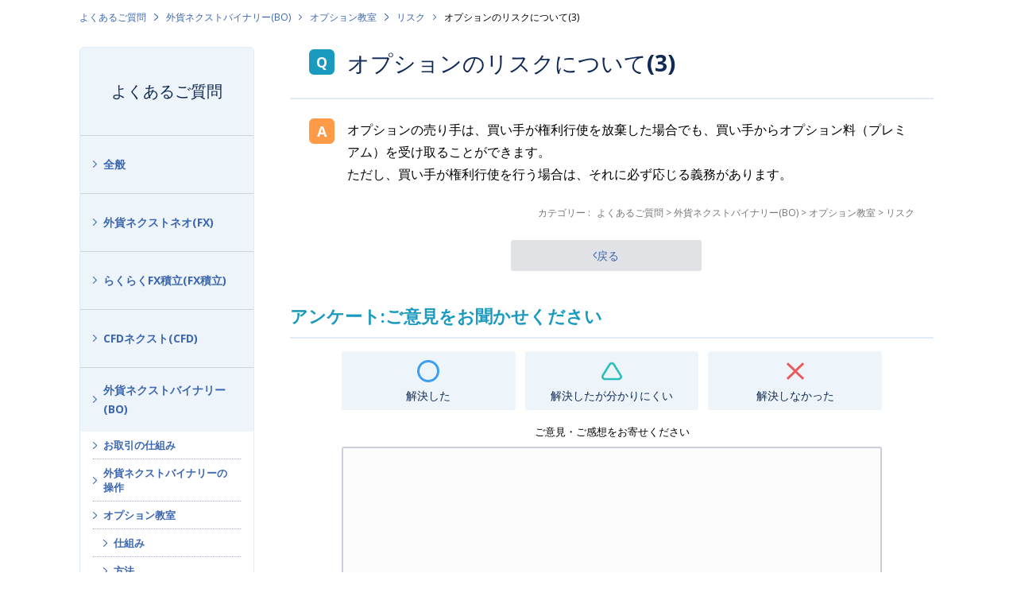

--- FILE ---
content_type: text/html; charset=utf-8
request_url: https://faq.gaitame.com/faq/show/458?category_id=185&site_domain=default
body_size: 6908
content:
<!DOCTYPE html PUBLIC "-//W3C//DTD XHTML 1.0 Transitional//EN" "http://www.w3.org/TR/xhtml1/DTD/xhtml1-transitional.dtd">
<html xmlns="http://www.w3.org/1999/xhtml" lang="ja" xml:lang="ja">
  <head>
 <meta http-equiv="content-type" content="text/html; charset=UTF-8" />
    <meta http-equiv="X-UA-Compatible" content="IE=edge,chrome=1" />
    <meta http-equiv="Pragma" content="no-cache"/>
    <meta http-equiv="Cache-Control" content="no-cache"/>
    <meta http-equiv="Expires" content="0"/>
    <meta name="description" content="オプションの売り手は、買い手が権利行使を放棄した場合でも、買い手からオプション料（プレミアム）を受け取ることができます。ただし、買い手が権利行使を行う場合は、それに必ず応じる義務があります。" />
    <meta name="keywords" content="リスク,オプション教室,外貨ネクストバイナリー(BO),トレール,1lot,1ロット,スリッページ,両建,両建て,祝日,指値,通貨ペア,スワップ,スワップポイント,平均足,税金,成行,確定申告,スーパーボリンジャー,バイナリーオプション,経費,取引時間,レバレッジ,口座開設,チャート,1pips,スキャルピング,IFD,OCO,IFO,FX,保証金,ロスカット,CFD,株価指数,指数,らくつむ,FX積立,03-6625-8805,取引審査グループ" />
    <meta name="csrf-param" content="authenticity_token" />
<meta name="csrf-token" content="AyXLLlEqcon6sYYJ_S1N-KCQf-p4xdp93WXHbgVwVRru-culdAyY7IAmkpOT2LiTzVDiX3gEplWZ1wMySVQ9Ww" />
    <script src="/assets/application_front_pc-70829ab258f817609cf7b092652328b6cc107d834757186420ba06bcb3c507c9.js"></script>
<script src="/assets/calendar/calendar-ja-da58e63df1424289368016b5077d61a523d45dd27a7d717739d0dbc63fa6a683.js"></script>
<script>jQuery.migrateMute = true;</script>
<script src="/assets/jquery-migrate-3.3.2.min-dbdd70f5d90839a3040d1cbe135a53ce8f7088aa7543656e7adf9591fa3782aa.js"></script>
<link rel="stylesheet" href="/assets/application_front_pc-7cab32363d9fbcfee4c18a6add9fe66228e2561d6fe655ed3c9a039bf433fbd8.css" media="all" />
<link href="/stylesheets/style.css?jWHGnIzXMEQIblDKY4cSyAZ-qg3JjEwdyIPO_v53HlFgvcYXqfHaIXL5RFANcueja743uMlNMDWMMQqislN2EA" media="all" rel="stylesheet" type="text/css" />
<link rel="stylesheet" href="https://faq.gaitame.com/css/style.css?site_id=-1" media="all" />
<link rel="stylesheet" href="https://faq.gaitame.com/css/style.css?site_id=1" media="all" />
<!-- Google Tag Manager -->
<script>(function(w,d,s,l,i){w[l]=w[l]||[];w[l].push({'gtm.start':
new Date().getTime(),event:'gtm.js'});var f=d.getElementsByTagName(s)[0],
j=d.createElement(s),dl=l!='dataLayer'?'&l='+l:'';j.async=true;j.src=
'https://www.googletagmanager.com/gtm.js?id='+i+dl;f.parentNode.insertBefore(j,f);
})(window,document,'script','dataLayer','GTM-5ZCQWJ6');</script>
<!-- End Google Tag Manager -->

<!-- ■共通タグ --> 
<!-- EBiS tag version4.10 start -->
<script type="text/javascript">
    (function(a,d,e,b,i,s){ window[i]=window[i]||[];var f=function(a,d,e,b,i,s){
        var o=a.getElementsByTagName(d)[0],h=a.createElement(d),t='text/javascript';
        h.type=t;h.async=e;h.onload=function(){ window[i].init(
            { argument:s, auto:true }
        );};h._p=o;return h;},h=f(a,d,e,b,i,s),l='//taj',j=b+s+'/cmt.js';h.src=l+'1.'+j;
        h._p.parentNode.insertBefore(h,h._p);h.onerror=function(k){k=f(a,d,e,b,i,s);
        k.src=l+'2.'+j;k._p.parentNode.insertBefore(k,k._p);};
    })(document,'script',true,'ebis.ne.jp/','ebis','mhYPS00w');
</script>
<!-- EBiS tag end -->

<script>
function header() {
  $.ajax({
    url: '/usr/file/attachment/header.html',
    dataType: 'html',
    success: function(data) {
      $('#okw_wrapper').prepend(data);
    }
  });
};
header();
function footer() {
  $.ajax({
    url: '/usr/file/attachment/footer.html',
    dataType: 'html',
    success: function(data) {
      $('footer').prepend(data);
    }
  });
};
footer();

let element = $('body');
element.attr('id', 'anchor-body');

</script>

<script src="https://www.gaitame.com/assets/js/main.js?202304" defer></script>
<link rel='shortcut icon' href='/usr/favicon/images/J8odQATR13eTJz9M.png?site_domain=default'>
<link rel='icon' href='/usr/favicon/images/J8odQATR13eTJz9M.png?site_domain=default'>
    
    <title>オプションのリスクについて(3) | 外為どっとコム</title>
    
  </head>
  <body class="lang_size_medium" id="faq_show">
    
    <a name="top"></a>
    <div id="okw_wrapper">
<!-- Google Tag Manager (noscript) -->
<noscript><iframe src="https://www.googletagmanager.com/ns.html?id=GTM-5ZCQWJ6"
height="0" width="0" style="display:none;visibility:hidden"></iframe></noscript>
<!-- End Google Tag Manager (noscript) -->
      <div id="okw_contents">
        <div id="okw_contents_base">
          <div id="okw_contents_inner" class="clearfix">
            <div id="okw_sub_header" class="clearfix">
              <div id="login_user_name"></div>
              <ul id="fontCol" class="flo_r">
                  <li class="okw_txt">文字サイズ変更</li>
  <li class="fntSml fntSml_ja">
    <a update_flash_color="#d4e0e8" data-remote="true" href="/front/font_size?font_type=small&amp;site_domain=default">S</a>
  </li>
  <li class="fntMidOn fntMidOn_ja">
    <a update_flash_color="#d4e0e8" data-remote="true" href="/front/font_size?font_type=middle&amp;site_domain=default">M</a>
  </li>
  <li class="fntBig fntBig_ja">
    <a update_flash_color="#d4e0e8" data-remote="true" href="/front/font_size?font_type=large&amp;site_domain=default">L</a>
  </li>

              </ul>
              <ul class="okw_bread">
  <li class="okw_bread_list"><a href="/category/show/254?site_domain=default">よくあるご質問</a><span>&nbsp;&gt;&nbsp;</span><a href="/category/show/174?site_domain=default">外貨ネクストバイナリー(BO)</a><span>&nbsp;&gt;&nbsp;</span><a href="/category/show/177?site_domain=default">オプション教室</a><span>&nbsp;&gt;&nbsp;</span><a href="/category/show/188?site_domain=default">リスク</a><span>&nbsp;&gt;&nbsp;</span><span>オプションのリスクについて(3)</span></li>
</ul>
            
            </div>
            
<div id="okw_side" class="flo_l"><div class="colArea clearfix"><div class="oneCol okw_parts_category_tree"><div id="category_tree" class="category_tree">
  <div class="ttl_col"><h2 class="ttl_bg"><span class="icocate_tree">よくあるご質問</span></h2></div>
  
  
  
  <ul id="tree_254" class="category_level_0">
    
  
  <li id="tree_icon_2" class="category_close">
    <div class="category_on cate_pull_inert_bg">
      <a class="pm_icon flo_l" child_url="/category/tree_open/2?node=1&amp;site_domain=default&amp;tag_id=tree_icon_2" js_effect_time="500" self_tag_id="tree_icon_2" tree_open="true" href="/category/show/2?site_domain=default">/category/show/2?site_domain=default</a><a href="/category/show/2?site_domain=default">全般</a>
    </div>
    
  </li>

  
  <li id="tree_icon_109" class="category_close">
    <div class="category_on cate_pull_inert_bg">
      <a class="pm_icon flo_l" child_url="/category/tree_open/109?node=1&amp;site_domain=default&amp;tag_id=tree_icon_109" js_effect_time="500" self_tag_id="tree_icon_109" tree_open="true" href="/category/show/109?site_domain=default">/category/show/109?site_domain=default</a><a href="/category/show/109?site_domain=default">外貨ネクストネオ(FX)</a>
    </div>
    
  </li>

  
  <li id="tree_icon_256" class="category_close">
    <div class="category_on cate_pull_inert_bg">
      <a class="pm_icon flo_l" child_url="/category/tree_open/256?node=1&amp;site_domain=default&amp;tag_id=tree_icon_256" js_effect_time="500" self_tag_id="tree_icon_256" tree_open="true" href="/category/show/256?site_domain=default">/category/show/256?site_domain=default</a><a href="/category/show/256?site_domain=default">らくらくFX積立(FX積立)</a>
    </div>
    
  </li>

  
  <li id="tree_icon_427" class="category_close">
    <div class="category_on cate_pull_inert_bg">
      <a class="pm_icon flo_l" child_url="/category/tree_open/427?node=1&amp;site_domain=default&amp;tag_id=tree_icon_427" js_effect_time="500" self_tag_id="tree_icon_427" tree_open="true" href="/category/show/427?site_domain=default">/category/show/427?site_domain=default</a><a href="/category/show/427?site_domain=default">CFDネクスト(CFD)</a>
    </div>
    
  </li>

  
  <li id="tree_icon_174" class="category_open">
    <div class="category_on cate_pull_inert_bg">
      <a class="pm_icon flo_l" child_url="#" js_effect_time="500" self_tag_id="tree_icon_174" tree_open="true" href="/category/show/174?site_domain=default">/category/show/174?site_domain=default</a><a href="/category/show/174?site_domain=default">外貨ネクストバイナリー(BO)</a>
    </div>
    
  <ul id="tree_174" class="category_level_1">
    
  
  <li id="tree_icon_175" class="category_close">
    <div class="category_on cate_pull_inert_bg">
      <a class="pm_icon flo_l" child_url="/category/tree_open/175?node=2&amp;site_domain=default&amp;tag_id=tree_icon_175" js_effect_time="500" self_tag_id="tree_icon_175" tree_open="true" href="/category/show/175?site_domain=default">/category/show/175?site_domain=default</a><a href="/category/show/175?site_domain=default">お取引の仕組み</a>
    </div>
    
  </li>

  
  <li id="tree_icon_176" class="category_close">
    <div class="category_on cate_pull_inert_bg">
      <a class="pm_icon flo_l" child_url="/category/tree_open/176?node=2&amp;site_domain=default&amp;tag_id=tree_icon_176" js_effect_time="500" self_tag_id="tree_icon_176" tree_open="true" href="/category/show/176?site_domain=default">/category/show/176?site_domain=default</a><a href="/category/show/176?site_domain=default">外貨ネクストバイナリーの操作</a>
    </div>
    
  </li>

  
  <li id="tree_icon_177" class="category_open">
    <div class="category_on cate_pull_inert_bg">
      <a class="pm_icon flo_l" child_url="#" js_effect_time="500" self_tag_id="tree_icon_177" tree_open="true" href="/category/show/177?site_domain=default">/category/show/177?site_domain=default</a><a href="/category/show/177?site_domain=default">オプション教室</a>
    </div>
    
  <ul id="tree_177" class="category_level_2">
    
  
  <li id="tree_icon_185" >
    <div class="category_none cate_pull_inert_bg">
      <a href="/category/show/185?site_domain=default">仕組み</a>
    </div>
    
  </li>

  
  <li id="tree_icon_186" >
    <div class="category_none cate_pull_inert_bg">
      <a href="/category/show/186?site_domain=default">方法</a>
    </div>
    
  </li>

  
  <li id="tree_icon_187" >
    <div class="category_none cate_pull_inert_bg">
      <a href="/category/show/187?site_domain=default">概要</a>
    </div>
    
  </li>

  
  <li id="tree_icon_188" >
    <div class="category_none category_select cate_pull_inert_bg">
      <a href="/category/show/188?site_domain=default">リスク</a>
    </div>
    
  </li>

  
  <li id="tree_icon_189" >
    <div class="category_none cate_pull_inert_bg">
      <a href="/category/show/189?site_domain=default">計算</a>
    </div>
    
  </li>

  </ul>




  </li>

  </ul>




  </li>

  </ul>









</div>
</div><div class="oneCol okw_parts_usr_9"><div class="g-side-links">
  <h4 class="g-side-links__title">関連コンテンツ</h4>

  <ul class="g-side-links__list">
    <li class="g-side-links__item"><a class="c-arrowhead" href="https://www.gaitame.com/support/ask.html">お問い合わせ</a></li>
    <li class="g-side-links__item"><a class="c-arrowhead" href="https://www.gaitame.com/support/kshinkoku/">FXの税金と確定申告</a></li>
    <li class="g-side-links__item"><a class="c-arrowhead" href="https://www.gaitame.com/support/pcs.html">パソコン出張サポートサービス</a></li>
  </ul>
</div></div></div></div><div id="okw_center" class="okw_side flo_r"><div class="colArea clearfix"><div class="oneCol okw_main_faq">    <!-- FAQ_CONTENTS_AREA -->
    <div class="faq_qstInf_col clearfix">
    <ul class="siteLink">
        <li class="preLink">
            <a title="戻る" href="/category/show/185?site_domain=default">戻る</a>
        </li>
    </ul>
  <ul class="faq_dateNo flo_r">
    <li class="faq_no">No&nbsp;:&nbsp;458</li>
      <li class="faq_date">公開日時&nbsp;:&nbsp;2020/12/09 18:13</li>
        <li class="faq_print">
          <span class="icoPrint">
              <a target="_blank" href="/print/faq/458?category_id=185&amp;site_domain=default">印刷</a>
          </span>
        </li>
  </ul>
</div>
<span class="mark_area"></span>

<script type='text/javascript'>
    //<![CDATA[
    $(function() {
        $("#faq_tag_search_return_button").click(function () {
            const keywordTagsJ = JSON.stringify()
            const faqId = `${}`
            faq_popup_close_log(keywordTagsJ, faqId);
            window.close();
            return false;
        });
    });
    //]]>
</script>

<h2 class="faq_qstCont_ttl"><span class="icoQ">オプションのリスクについて(3)</span></h2>
<div class="faq_qstCont_col">
  <dl class="faq_cate_col clearfix">
    <dt>カテゴリー&nbsp;:&nbsp;</dt>
    <dd>
      <ul>
          <li class="clearfix">
            <a href="/category/show/254?site_domain=default">よくあるご質問</a><span>&nbsp;&gt;&nbsp;</span><a href="/category/show/174?site_domain=default">外貨ネクストバイナリー(BO)</a><span>&nbsp;&gt;&nbsp;</span><a href="/category/show/177?site_domain=default">オプション教室</a><span>&nbsp;&gt;&nbsp;</span><a href="/category/show/188?site_domain=default">リスク</a>
          </li>
      </ul>
    </dd>
  </dl>
</div>
<h2 class="faq_ans_bor faq_ans_ttl">
    <span class="icoA">回答</span>
</h2>
<div class="faq_ans_col">
  <div id="faq_answer_contents" class="faq_ansCont_txt clearfix">
    <div>オプションの売り手は、買い手が権利行使を放棄した場合でも、買い手からオプション料（プレミアム）を受け取ることができます。<br />ただし、買い手が権利行使を行う場合は、それに必ず応じる義務があります。</div>
  </div>
  
</div>

<script type="text/javascript">
$(function() {
  function resetFaqCountFlag() {
    window.__faq_countup_sent__ = false;
  }

  function countUpOnce() {
    // すでに送信済みならスキップ
    if (window.__faq_countup_sent__) return;
    window.__faq_countup_sent__ = true;

    fetch("/faq/countup?site_domain=default", {
      method: "POST",
      headers: {
        "Content-Type": "application/json",
        "X-CSRF-Token": $('meta[name=csrf-token]').attr('content'),
        "X-Requested-With": "XMLHttpRequest"
      },
      body: JSON.stringify({
        faq_id: "458",
        category_id: "188"
      })
    });
  }

  countUpOnce();

  // PC タグ検索 個別のモーダルを閉じる場合
  $("#faq_show .faq_tag_search_return_button").on("click", function() {
    resetFaqCountFlag();
  });
  // PC タグ検索 全てのモーダルを閉じる場合
  $("#faq_show .faq_tag_search_close_button").on("click", function() {
    resetFaqCountFlag();
  });

  // スマホ タグ検索
  $('.faq_tag_modal_close_btn').on("click", function() {
    resetFaqCountFlag();
  });

  // PC スーパーアシスタント Colorboxモーダルを閉じる場合
  $(document).on("cbox_closed", function() {
    resetFaqCountFlag();
  });

  // スマホ スーパーアシスタント FAQ詳細から戻る場合
  $("#toggle_preview_faq").on("click", function() {
    resetFaqCountFlag();
  });
});
</script>


    <!-- /FAQ_CONTENTS_AREA -->


</div></div><div class="colArea clearfix"><div class="oneCol okw_parts_enquete">  <div class="okw_enquete_area">
    <h2 class="questioner_ttl" id="enquete_form_message">アンケート:ご意見をお聞かせください</h2>
    <div class="questioner_col">
      <form id="enquete_form" update_flash_color="#d4e0e8" action="/faq/new_faq_enquete_value?site_domain=default" accept-charset="UTF-8" data-remote="true" method="post"><input type="hidden" name="authenticity_token" value="OuU7LoK5xPr7S4FrbjMtKL510ETNkbanpbE-WxFQpyRHlFkftJLAe9PJPoYwmRKHmp0Ahswfxo_hrqW6UKkVOQ" autocomplete="off" />
        <ul class="faq_form_list">
          <input value="458" autocomplete="off" type="hidden" name="faq_enquete_value[faq_id]" id="faq_enquete_value_faq_id" />
          <input value="185" autocomplete="off" type="hidden" name="faq_enquete_value[category_id]" id="faq_enquete_value_category_id" />
          
            <li>
                  <input type="radio" value="1" checked="checked" name="faq_enquete_value[enquete_id]" id="faq_enquete_value_enquete_id_1" />
              <label for="faq_enquete_value_enquete_id_1">解決した</label>
            </li>
            <li>
                  <input type="radio" value="2" name="faq_enquete_value[enquete_id]" id="faq_enquete_value_enquete_id_2" />
              <label for="faq_enquete_value_enquete_id_2">解決したが分かりにくい</label>
            </li>
            <li>
                  <input type="radio" value="3" name="faq_enquete_value[enquete_id]" id="faq_enquete_value_enquete_id_3" />
              <label for="faq_enquete_value_enquete_id_3">解決しなかった</label>
            </li>
        </ul>
          <div class="questioner_txt_col">
            <span class="questioner_sub_msg">ご意見・ご感想をお寄せください</span>
                <textarea cols="70" rows="2" class="questioner_txt" name="faq_enquete_value[comment]" id="faq_enquete_value_comment">
</textarea>
            <span class="questioner_description">お問い合わせを入力されましてもご返信はいたしかねます</span>
          </div>
        <div class="questioner_submit_btn">
          <input type="submit" name="commit" value="送信する" id="enquete_form_button" class="questioner_btn" />
        </div>
<input type="hidden" name="site_domain" value="default" /></form>    </div>
  </div>

</div></div><div class="colArea clearfix"><div class="oneCol okw_parts_faq_relations">  <span class="spinner"></span>

  <script type="text/javascript">
      $.ajax({
          type: 'GET',
          url: '/custom_part/faq_relations?category_id=188&id=458&site_domain=default&split=false',
          dataType: 'html',
          success: function(data) {
              $('.okw_parts_faq_relations').html(data)
          }
      });
  </script>
</div></div><div class="colArea clearfix"><div class="oneCol okw_parts_usr_7"><svg xmlns="http://www.w3.org/2000/svg" aria-hidden="true" class="u-screen-reader">
  <symbol id="faq-order" viewBox="0 0 20.46 15.98"><path d="M11.38,5.73l-.49-.49a.53.53,0,0,1,0-.75h0L15.22.15a.53.53,0,0,1,.75,0h0l4.34,4.34a.53.53,0,0,1,0,.75h0l-.5.49a.54.54,0,0,1-.76,0h0L16.49,3v12.4A.54.54,0,0,1,16,16h-.71a.55.55,0,0,1-.54-.53h0V3L12.15,5.73a.55.55,0,0,1-.76,0Z" fill="#102955"/><path d="M.65,10.24l-.49.5a.53.53,0,0,0,0,.75h0l4.33,4.34a.53.53,0,0,0,.75,0h0l4.34-4.34a.54.54,0,0,0,0-.75h0l-.5-.5a.55.55,0,0,0-.76,0h0L5.76,12.94V.54A.54.54,0,0,0,5.23,0H4.51A.54.54,0,0,0,4,.54H4v12.4L1.42,10.25a.55.55,0,0,0-.76,0Z" fill="#9aa4b3"/></symbol>

  <symbol id="faq-circle" viewBox="0 0 28 28"><path d="M14,3a11.05,11.05,0,1,0,7.88,3.33l-.1-.11A10.92,10.92,0,0,0,14,3m0-3A14,14,0,1,1,0,14,14,14,0,0,1,14,0Z" fill="#3c9ef0"/></symbol>

  <symbol id="faq-triangle" viewBox="0 0 29.85 26.18"><path d="M14.92,3a2,2,0,0,0-1.69,1L3.29,20.13A2,2,0,0,0,4,22.88a2.06,2.06,0,0,0,1,.3H24.85a2,2,0,0,0,1.7-3.05L16.62,4a2,2,0,0,0-1.7-1m0-3a5,5,0,0,1,4.27,2.39l9.92,16.17a5,5,0,0,1-1.64,6.88,5.06,5.06,0,0,1-2.62.74H5a5,5,0,0,1-5-5,4.94,4.94,0,0,1,.74-2.62L10.66,2.38A5,5,0,0,1,14.92,0Z" fill="#2bbfba"/></symbol>

  <symbol id="faq-cross" viewBox="0 0 23.05 22.58"><path d="M1.5,22.58A1.5,1.5,0,0,1,.45,20L20.5.43a1.5,1.5,0,0,1,2.1,2.14l-20,19.58A1.48,1.48,0,0,1,1.5,22.58Z" fill="#eb5b5b"/><path d="M21.55,22.58a1.48,1.48,0,0,1-1.05-.43L.45,2.57A1.5,1.5,0,0,1,2.55.43L22.59,20a1.5,1.5,0,0,1-1,2.57Z" fill="#eb5b5b"/></symbol>
</svg>  
        <h3 class="c-heading-2">おすすめコンテンツ</h3>
        <ul class="c-recommends">
  <li class="c-recommend">
    <a class="c-recommend__grid" href="https://www.gaitame.com/service/reason.html">
       <picture class="c-recommend__pic">
        <img class="c-recommend__thumb" src="https://www.gaitame.com/assets/recommend-reason.png" alt="" width="350" height="177" loading="lazy">
      </picture>

      <div class="c-recommend__body">
        <div class="c-recommend__title">外為どっとコムが選ばれる理由</div>
        <p class="c-recommend__desc">「お客様第一主義」のもと、FXの初心者にも経験者にも選ばれる理由をご紹介します。</p>
      </div><!-- c-recommend__body -->
    </a>
  </li>

  <li class="c-recommend">
    <a class="c-recommend__grid" href="https://www.gaitame.com/service/fx/demo/">
      <picture class="c-recommend__pic">
        <img class="c-recommend__thumb" src="https://www.gaitame.com/assets/recommend-service_fx_demo.png" alt="" width="350" height="177" loading="lazy">
      </picture>

      <div class="c-recommend__body">
        <div class="c-recommend__title">FXデモトレード</div>
        <p class="c-recommend__desc">FXのお試しとしてデモツールをご用意。リッチアプリ版、スマホアプリ版をご用意。</p>
      </div><!-- c-recommend__body -->
    </a>
  </li>

  <li class="c-recommend">
    <a class="c-recommend__grid" href="https://www.gaitame.com/media/">
      <picture class="c-recommend__pic">
        <img class="c-recommend__thumb" src="https://www.gaitame.com//assets/recommend-media.png" alt="" width="350" height="177" loading="lazy">
      </picture>

      <div class="c-recommend__body">
        <div class="c-recommend__title">マネ育チャンネル</div>
        <p class="c-recommend__desc">初心者から中上級者まで、最新の市場動向やFXレポートが読めるFX専門メディア</p>
      </div><!-- c-recommend__body -->
    </a>
  </li>
</ul></div></div><p class="topLink"><a href="#top">TOPへ</a></p></div>
<script type="text/javascript">
$(function() {
  function resetFaqCountFlag() {
    window.__faq_countup_sent__ = false;
  }

  function countUpOnce() {
    // すでに送信済みならスキップ
    if (window.__faq_countup_sent__) return;
    window.__faq_countup_sent__ = true;

    fetch("/faq/countup?site_domain=default", {
      method: "POST",
      headers: {
        "Content-Type": "application/json",
        "X-CSRF-Token": $('meta[name=csrf-token]').attr('content'),
        "X-Requested-With": "XMLHttpRequest"
      },
      body: JSON.stringify({
        faq_id: "458",
        category_id: "188"
      })
    });
  }

  countUpOnce();

  // PC タグ検索 個別のモーダルを閉じる場合
  $("#faq_show .faq_tag_search_return_button").on("click", function() {
    resetFaqCountFlag();
  });
  // PC タグ検索 全てのモーダルを閉じる場合
  $("#faq_show .faq_tag_search_close_button").on("click", function() {
    resetFaqCountFlag();
  });

  // スマホ タグ検索
  $('.faq_tag_modal_close_btn').on("click", function() {
    resetFaqCountFlag();
  });

  // PC スーパーアシスタント Colorboxモーダルを閉じる場合
  $(document).on("cbox_closed", function() {
    resetFaqCountFlag();
  });

  // スマホ スーパーアシスタント FAQ詳細から戻る場合
  $("#toggle_preview_faq").on("click", function() {
    resetFaqCountFlag();
  });
});
</script>


          </div>
        </div>
      </div>
<footer></footer>      <div id="okw_footer_default" class="clearfix">
        <p id="okw_logo_footer" class="flo_r logo_footer">
          <a href="https://aisaas.pkshatech.com/faq/" target="_blank">PKSHA FAQ logo</a>
        </p>
      </div>
    </div>


  </body>
</html>


--- FILE ---
content_type: text/html; charset=utf-8
request_url: https://faq.gaitame.com/custom_part/faq_relations?category_id=188&id=458&site_domain=default&split=false
body_size: 432
content:
    <div class="ttl_col"><h2 class="ttl_bg"><span class="icoFaq">関連するよくあるご質問</span></h2></div>
    <ul class="faq_relate_list">
        <li class="faq_list_bg1 Q_sml">
          <a title="オプションの方法について(3)" href="/faq/show/492?category_id=188&amp;site_domain=default">オプションの方法について(3)</a>
        </li>
        <li class="faq_list_bg2 Q_sml">
          <a title="オプションの仕組みについて(3)" href="/faq/show/508?category_id=188&amp;site_domain=default">オプションの仕組みについて(3)</a>
        </li>
        <li class="faq_list_bg1 Q_sml">
          <a title="オプションの計算について(3)" href="/faq/show/438?category_id=188&amp;site_domain=default">オプションの計算について(3)</a>
        </li>
        <li class="faq_list_bg2 Q_sml">
          <a title="オプションの計算について(13)" href="/faq/show/428?category_id=188&amp;site_domain=default">オプションの計算について(13)</a>
        </li>
        <li class="faq_list_bg1 Q_sml">
          <a title="オプションのリスクについて(7)" href="/faq/show/454?category_id=188&amp;site_domain=default">オプションのリスクについて(7)</a>
        </li>
    </ul>



--- FILE ---
content_type: text/css
request_url: https://faq.gaitame.com/css/style.css?site_id=1
body_size: 1058
content:
@import url("https://www.gaitame.com/assets/css/okbiz/style.css?202204"); 

#okw_contents_inner {
    max-width: 1120px;
    display: flex;
    justify-content: space-between;
    flex-wrap: wrap;
}

#okw_side .colArea{
    display: grid;
    gap: 30px;
}

#category_index .okw_parts_pickup_faq {
    width: calc(100% - 40px);
    max-width: 1080px;
    margin: auto
}

#category_index .okw_parts_pickup_faq {
    margin-top: 64px !important;
    margin-bottom: 80px !important
}

#okw_wrapper .okw_parts_pickup_faq .faqList {
    margin: 0;
    border-top: 1px solid #dee2e5
}

#okw_wrapper .okw_parts_pickup_faq .faqList .Q_sml {
    border-bottom: 1px solid #dee2e5;
    background: none;
    margin: 0;
    padding: 20px 4.5%
}

#okw_wrapper .okw_parts_pickup_faq .faqList .Q_sml a {
    display: block;
    padding-left: 32px;
    position: relative
}

#okw_wrapper .okw_parts_pickup_faq .faqList .Q_sml a::before {
    content: "Q";
    display: inline-block;
    text-align: center;
    position: absolute;
    top: calc(50% - 11px);
    left: 0;
    width: 22px;
    height: 22px;
    font-size: 13px;
    font-family: var(--font-family-w6);
    border-radius: 6px;
    color: #fff;
    background: var(--color-blue)
}

#okw_wrapper .okw_parts_pickup_faq .faqList .Q_sml a:hover {
    text-decoration: underline
}

#okw_wrapper .okw_parts_pickup_faq .faqList .Q_sml a:hover::before {
    text-decoration: none
}

.icoPickup {
    float: none;
}

.okw_parts_pickup_faq .list {
    display: none;
}

.faq_suggest {
    width: 78%;
}
#okw_wrapper .faq_suggest_area .faq_suggest_title {
    background: none
}
#okw_wrapper .faq_suggest_area .faq_suggest_content {
    position: relative;
}
#okw_wrapper .faq_suggest_area .faq_suggest_link::before {
    content: "Q";
    display: inline-block;
    text-align: center;
    position: absolute;
    top: 10px;
    left: 10px;
    width: 22px;
    height: 22px;
    font-size: 13px;
    font-family: var(--font-family-w6);
    border-radius: 6px;
    color: #fff;
    background: var(--color-blue)
}

#okw_wrapper #okw_contents .colArea:has(#login_col) {
    margin: 40px auto 0;
}
#login_btn:hover {
   background:#C7F3FF;
}

#faq_question_contents p,#faq_answer_contents p,#info_news_contents p{
    display: block;
    margin: 0;
}

/* キャンペーンメニュー */
.g-megamenu-campaign-layout {
    display: flex;
    flex-wrap: wrap;
    justify-content: space-between;
    align-items: center;
    gap: 0 8px;
}
svg {
    width: .75em;
    height: .75em;
}
.anchor {
scroll-margin-top: 100px;
}
@media (min-width: 67.5625em) {
    .g-megamenu-cards {
        margin-top: 28px;
    }.g-megamenu-top+.u-font-12 {
        margin-top: 0 !important;
    }
}
@media (min-width: 0em) and (max-width: 67.5525em) {
    .g-megamenu-campaign-layout {
        border-top: 1px solid #cddff0;
    }
}

#okw_wrapper .okw_main_faq .faq_ans_col {
    flex-wrap:wrap;
    justify-content: flex-end;
}
#okw_wrapper .okw_main_faq .faq_ans_col .faq_ansCont_txt {
    width: calc(100% - 48px);
}
.faq_addition_col {
    width: calc(100% - 48px);
    padding: 0;
    justify-content: flex-end;
}
.faq_addition_list.faq_attachment_file_list {
    border: none;
    background: #f2f6f9;
    padding: 20px 30px;
}

